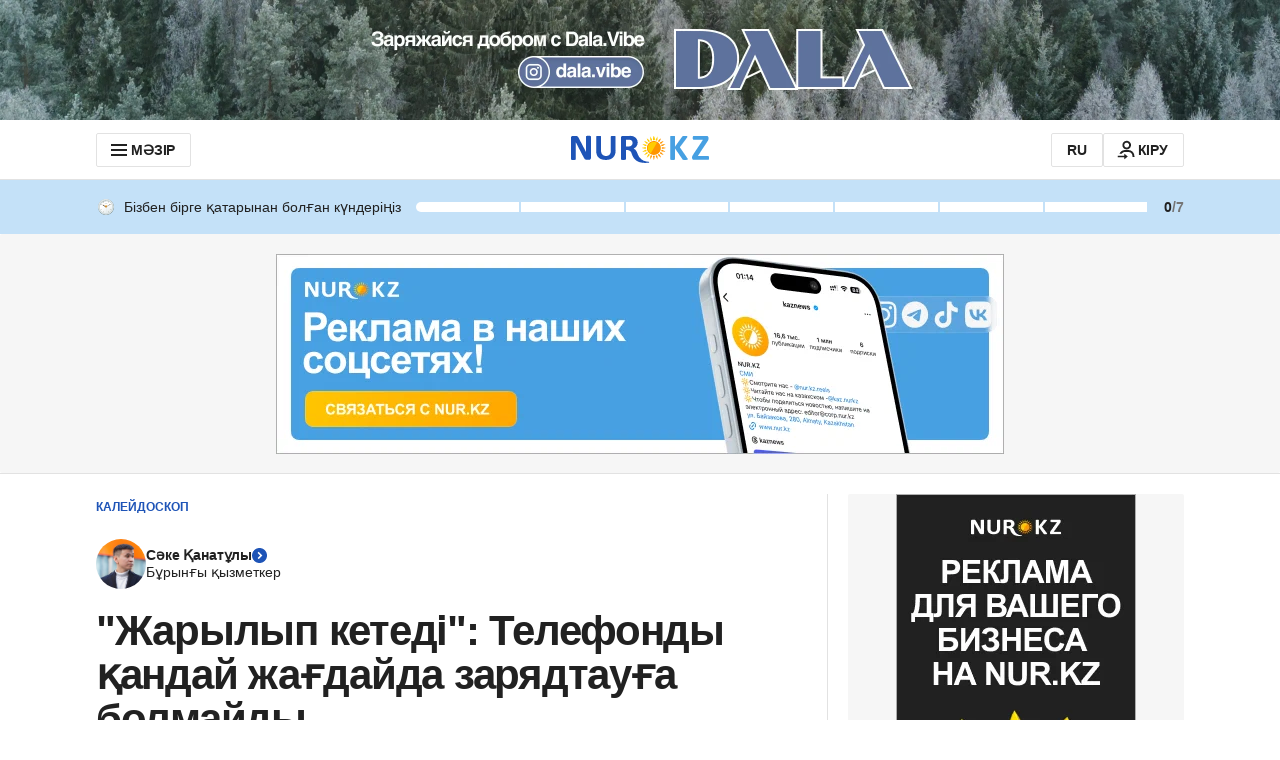

--- FILE ---
content_type: text/javascript, application/javascript
request_url: https://kaz.nur.kz/_astro/constants.CiOIHF-D.js
body_size: 161
content:

!function(){try{var e="undefined"!=typeof window?window:"undefined"!=typeof global?global:"undefined"!=typeof self?self:{},n=(new Error).stack;n&&(e._sentryDebugIds=e._sentryDebugIds||{},e._sentryDebugIds[n]="e8b7aa01-3040-5d18-86da-152166a8ebad")}catch(e){}}();
const T=1e4,_="opened",O="pulse",o="closed",s="bookmarks_header_tooltip_cookie",A=720,I="bookmark_ids";export{I as B,o as C,_ as O,O as P,A as T,T as a,s as b};

//# debugId=e8b7aa01-3040-5d18-86da-152166a8ebad
